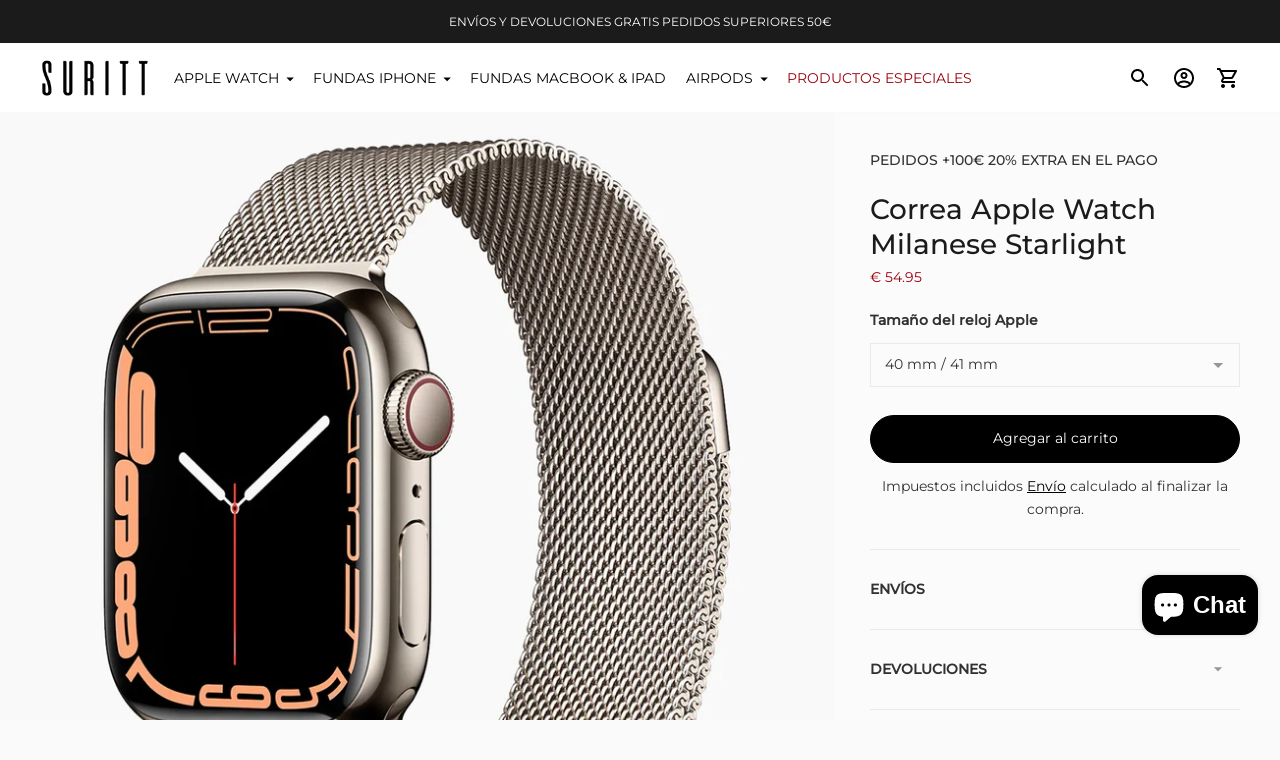

--- FILE ---
content_type: text/javascript; charset=utf-8
request_url: https://www.suritt.com/es/products/apple-watch-band-milanese-starlight.js
body_size: 789
content:
{"id":7543208870142,"title":"Correa Apple Watch Milanese Starlight","handle":"apple-watch-band-milanese-starlight","description":"\u003cp\u003e\u003cb\u003e\u003c\/b\u003eLa \u003cstrong\u003ecorrea Milanese de acero inoxidable\u003c\/strong\u003e para Apple Watch de SURITT cuenta con un cierre totalmente magnético para garantizar un ajuste perfecto alrededor de tu muñeca sin importar el tamaño. La correa Milanese para Apple Watch está fabricada en acero inoxidable de alta calidad garantizando durabilidad y un estilo único.\u003c\/p\u003e\n\u003cp class=\"p1\"\u003e\u003cstrong\u003eTALLA:\u003c\/strong\u003e\u003c\/p\u003e\n\u003cul\u003e\n\u003cli\u003eGracias a su ajustabilidad, \u003cstrong\u003ese adaptan a cualquier tamaño de muñeca\u003c\/strong\u003e.\u003c\/li\u003e\n\u003c\/ul\u003e\n\u003ch6\u003e\u003cstrong style=\"font-family: -apple-system, BlinkMacSystemFont, 'San Francisco', 'Segoe UI', Roboto, 'Helvetica Neue', sans-serif; font-size: 1.4em;\"\u003eCARACTERÍSTICAS\u003c\/strong\u003e\u003cspan style=\"font-family: -apple-system, BlinkMacSystemFont, 'San Francisco', 'Segoe UI', Roboto, 'Helvetica Neue', sans-serif; font-size: 1.4em;\"\u003e\u0026nbsp;\u003c\/span\u003e\u003c\/h6\u003e\n\u003cul\u003e\n\u003cli\u003eCorrea de acero inoxidable de alta calidad para tu Apple Watch.\u003c\/li\u003e\n\u003cli\u003eCierre magnético, se adapta a la mayoría de los tamaños de muñecas.\u003c\/li\u003e\n\u003cli\u003eTres colores diferentes para combinar con tu Series 9, Ultra, 1-2, SE y todas las versiones anteriores de Apple Watch.\u003c\/li\u003e\n\u003c\/ul\u003e","published_at":"2022-01-31T12:15:00+01:00","created_at":"2022-01-31T12:13:55+01:00","vendor":"Suritt","type":"Apple Accesories","tags":["Apple Watch Band"],"price":5495,"price_min":5495,"price_max":5495,"available":true,"price_varies":false,"compare_at_price":null,"compare_at_price_min":0,"compare_at_price_max":0,"compare_at_price_varies":false,"variants":[{"id":42396353626366,"title":"40 mm \/ 41 mm \/ Luz de las estrellas \/ Acero inoxidable","option1":"40 mm \/ 41 mm","option2":"Luz de las estrellas","option3":"Acero inoxidable","sku":"8435526630752","requires_shipping":true,"taxable":true,"featured_image":null,"available":true,"name":"Correa Apple Watch Milanese Starlight - 40 mm \/ 41 mm \/ Luz de las estrellas \/ Acero inoxidable","public_title":"40 mm \/ 41 mm \/ Luz de las estrellas \/ Acero inoxidable","options":["40 mm \/ 41 mm","Luz de las estrellas","Acero inoxidable"],"price":5495,"weight":190,"compare_at_price":null,"inventory_management":"shopify","barcode":null,"requires_selling_plan":false,"selling_plan_allocations":[]},{"id":42396353659134,"title":"44 mm \/ 45 mm \/ 49 mm \/ Luz de las estrellas \/ Acero inoxidable","option1":"44 mm \/ 45 mm \/ 49 mm","option2":"Luz de las estrellas","option3":"Acero inoxidable","sku":"8435526630769","requires_shipping":true,"taxable":true,"featured_image":null,"available":false,"name":"Correa Apple Watch Milanese Starlight - 44 mm \/ 45 mm \/ 49 mm \/ Luz de las estrellas \/ Acero inoxidable","public_title":"44 mm \/ 45 mm \/ 49 mm \/ Luz de las estrellas \/ Acero inoxidable","options":["44 mm \/ 45 mm \/ 49 mm","Luz de las estrellas","Acero inoxidable"],"price":5495,"weight":190,"compare_at_price":null,"inventory_management":"shopify","barcode":null,"requires_selling_plan":false,"selling_plan_allocations":[]}],"images":["\/\/cdn.shopify.com\/s\/files\/1\/1753\/9925\/files\/milanesastarlightnueva.webp?v=1750581552","\/\/cdn.shopify.com\/s\/files\/1\/1753\/9925\/files\/correa-iwatch-milanesa-blanco-estrella_jpg_1000x_75616305-e926-4698-846a-514d837fcc78.jpg?v=1750581552","\/\/cdn.shopify.com\/s\/files\/1\/1753\/9925\/files\/correa-milanesa-blanco-estrella-apple-watch_jpg_1000x_2000x_95be4267-91e4-4d89-8aa5-e7471c95c13b.jpg?v=1750581552"],"featured_image":"\/\/cdn.shopify.com\/s\/files\/1\/1753\/9925\/files\/milanesastarlightnueva.webp?v=1750581552","options":[{"name":"Tamaño del reloj Apple","position":1,"values":["40 mm \/ 41 mm","44 mm \/ 45 mm \/ 49 mm"]},{"name":"Color","position":2,"values":["Luz de las estrellas"]},{"name":"Material","position":3,"values":["Acero inoxidable"]}],"url":"\/es\/products\/apple-watch-band-milanese-starlight","media":[{"alt":null,"id":44989101932882,"position":1,"preview_image":{"aspect_ratio":1.0,"height":1000,"width":1000,"src":"https:\/\/cdn.shopify.com\/s\/files\/1\/1753\/9925\/files\/milanesastarlightnueva.webp?v=1750581552"},"aspect_ratio":1.0,"height":1000,"media_type":"image","src":"https:\/\/cdn.shopify.com\/s\/files\/1\/1753\/9925\/files\/milanesastarlightnueva.webp?v=1750581552","width":1000},{"alt":null,"id":42017764180306,"position":2,"preview_image":{"aspect_ratio":1.0,"height":2000,"width":2000,"src":"https:\/\/cdn.shopify.com\/s\/files\/1\/1753\/9925\/files\/correa-iwatch-milanesa-blanco-estrella_jpg_1000x_75616305-e926-4698-846a-514d837fcc78.jpg?v=1750581552"},"aspect_ratio":1.0,"height":2000,"media_type":"image","src":"https:\/\/cdn.shopify.com\/s\/files\/1\/1753\/9925\/files\/correa-iwatch-milanesa-blanco-estrella_jpg_1000x_75616305-e926-4698-846a-514d837fcc78.jpg?v=1750581552","width":2000},{"alt":null,"id":42017764213074,"position":3,"preview_image":{"aspect_ratio":1.0,"height":2000,"width":2000,"src":"https:\/\/cdn.shopify.com\/s\/files\/1\/1753\/9925\/files\/correa-milanesa-blanco-estrella-apple-watch_jpg_1000x_2000x_95be4267-91e4-4d89-8aa5-e7471c95c13b.jpg?v=1750581552"},"aspect_ratio":1.0,"height":2000,"media_type":"image","src":"https:\/\/cdn.shopify.com\/s\/files\/1\/1753\/9925\/files\/correa-milanesa-blanco-estrella-apple-watch_jpg_1000x_2000x_95be4267-91e4-4d89-8aa5-e7471c95c13b.jpg?v=1750581552","width":2000},{"alt":null,"id":44499129729362,"position":4,"preview_image":{"aspect_ratio":1.0,"height":1696,"width":1696,"src":"https:\/\/cdn.shopify.com\/s\/files\/1\/1753\/9925\/files\/preview_images\/f9f90f33ca274228a61852207109c751.thumbnail.0000000000.jpg?v=1705508086"},"aspect_ratio":1.0,"duration":4340,"media_type":"video","sources":[{"format":"mp4","height":480,"mime_type":"video\/mp4","url":"https:\/\/cdn.shopify.com\/videos\/c\/vp\/f9f90f33ca274228a61852207109c751\/f9f90f33ca274228a61852207109c751.SD-480p-1.5Mbps-23279514.mp4","width":480},{"format":"mp4","height":1080,"mime_type":"video\/mp4","url":"https:\/\/cdn.shopify.com\/videos\/c\/vp\/f9f90f33ca274228a61852207109c751\/f9f90f33ca274228a61852207109c751.HD-1080p-7.2Mbps-23279514.mp4","width":1080},{"format":"mp4","height":720,"mime_type":"video\/mp4","url":"https:\/\/cdn.shopify.com\/videos\/c\/vp\/f9f90f33ca274228a61852207109c751\/f9f90f33ca274228a61852207109c751.HD-720p-4.5Mbps-23279514.mp4","width":720},{"format":"m3u8","height":1080,"mime_type":"application\/x-mpegURL","url":"https:\/\/cdn.shopify.com\/videos\/c\/vp\/f9f90f33ca274228a61852207109c751\/f9f90f33ca274228a61852207109c751.m3u8","width":1080}]}],"requires_selling_plan":false,"selling_plan_groups":[]}

--- FILE ---
content_type: text/javascript; charset=utf-8
request_url: https://www.suritt.com/es/products/apple-watch-band-milanese-starlight.js
body_size: 914
content:
{"id":7543208870142,"title":"Correa Apple Watch Milanese Starlight","handle":"apple-watch-band-milanese-starlight","description":"\u003cp\u003e\u003cb\u003e\u003c\/b\u003eLa \u003cstrong\u003ecorrea Milanese de acero inoxidable\u003c\/strong\u003e para Apple Watch de SURITT cuenta con un cierre totalmente magnético para garantizar un ajuste perfecto alrededor de tu muñeca sin importar el tamaño. La correa Milanese para Apple Watch está fabricada en acero inoxidable de alta calidad garantizando durabilidad y un estilo único.\u003c\/p\u003e\n\u003cp class=\"p1\"\u003e\u003cstrong\u003eTALLA:\u003c\/strong\u003e\u003c\/p\u003e\n\u003cul\u003e\n\u003cli\u003eGracias a su ajustabilidad, \u003cstrong\u003ese adaptan a cualquier tamaño de muñeca\u003c\/strong\u003e.\u003c\/li\u003e\n\u003c\/ul\u003e\n\u003ch6\u003e\u003cstrong style=\"font-family: -apple-system, BlinkMacSystemFont, 'San Francisco', 'Segoe UI', Roboto, 'Helvetica Neue', sans-serif; font-size: 1.4em;\"\u003eCARACTERÍSTICAS\u003c\/strong\u003e\u003cspan style=\"font-family: -apple-system, BlinkMacSystemFont, 'San Francisco', 'Segoe UI', Roboto, 'Helvetica Neue', sans-serif; font-size: 1.4em;\"\u003e\u0026nbsp;\u003c\/span\u003e\u003c\/h6\u003e\n\u003cul\u003e\n\u003cli\u003eCorrea de acero inoxidable de alta calidad para tu Apple Watch.\u003c\/li\u003e\n\u003cli\u003eCierre magnético, se adapta a la mayoría de los tamaños de muñecas.\u003c\/li\u003e\n\u003cli\u003eTres colores diferentes para combinar con tu Series 9, Ultra, 1-2, SE y todas las versiones anteriores de Apple Watch.\u003c\/li\u003e\n\u003c\/ul\u003e","published_at":"2022-01-31T12:15:00+01:00","created_at":"2022-01-31T12:13:55+01:00","vendor":"Suritt","type":"Apple Accesories","tags":["Apple Watch Band"],"price":5495,"price_min":5495,"price_max":5495,"available":true,"price_varies":false,"compare_at_price":null,"compare_at_price_min":0,"compare_at_price_max":0,"compare_at_price_varies":false,"variants":[{"id":42396353626366,"title":"40 mm \/ 41 mm \/ Luz de las estrellas \/ Acero inoxidable","option1":"40 mm \/ 41 mm","option2":"Luz de las estrellas","option3":"Acero inoxidable","sku":"8435526630752","requires_shipping":true,"taxable":true,"featured_image":null,"available":true,"name":"Correa Apple Watch Milanese Starlight - 40 mm \/ 41 mm \/ Luz de las estrellas \/ Acero inoxidable","public_title":"40 mm \/ 41 mm \/ Luz de las estrellas \/ Acero inoxidable","options":["40 mm \/ 41 mm","Luz de las estrellas","Acero inoxidable"],"price":5495,"weight":190,"compare_at_price":null,"inventory_management":"shopify","barcode":null,"requires_selling_plan":false,"selling_plan_allocations":[]},{"id":42396353659134,"title":"44 mm \/ 45 mm \/ 49 mm \/ Luz de las estrellas \/ Acero inoxidable","option1":"44 mm \/ 45 mm \/ 49 mm","option2":"Luz de las estrellas","option3":"Acero inoxidable","sku":"8435526630769","requires_shipping":true,"taxable":true,"featured_image":null,"available":false,"name":"Correa Apple Watch Milanese Starlight - 44 mm \/ 45 mm \/ 49 mm \/ Luz de las estrellas \/ Acero inoxidable","public_title":"44 mm \/ 45 mm \/ 49 mm \/ Luz de las estrellas \/ Acero inoxidable","options":["44 mm \/ 45 mm \/ 49 mm","Luz de las estrellas","Acero inoxidable"],"price":5495,"weight":190,"compare_at_price":null,"inventory_management":"shopify","barcode":null,"requires_selling_plan":false,"selling_plan_allocations":[]}],"images":["\/\/cdn.shopify.com\/s\/files\/1\/1753\/9925\/files\/milanesastarlightnueva.webp?v=1750581552","\/\/cdn.shopify.com\/s\/files\/1\/1753\/9925\/files\/correa-iwatch-milanesa-blanco-estrella_jpg_1000x_75616305-e926-4698-846a-514d837fcc78.jpg?v=1750581552","\/\/cdn.shopify.com\/s\/files\/1\/1753\/9925\/files\/correa-milanesa-blanco-estrella-apple-watch_jpg_1000x_2000x_95be4267-91e4-4d89-8aa5-e7471c95c13b.jpg?v=1750581552"],"featured_image":"\/\/cdn.shopify.com\/s\/files\/1\/1753\/9925\/files\/milanesastarlightnueva.webp?v=1750581552","options":[{"name":"Tamaño del reloj Apple","position":1,"values":["40 mm \/ 41 mm","44 mm \/ 45 mm \/ 49 mm"]},{"name":"Color","position":2,"values":["Luz de las estrellas"]},{"name":"Material","position":3,"values":["Acero inoxidable"]}],"url":"\/es\/products\/apple-watch-band-milanese-starlight","media":[{"alt":null,"id":44989101932882,"position":1,"preview_image":{"aspect_ratio":1.0,"height":1000,"width":1000,"src":"https:\/\/cdn.shopify.com\/s\/files\/1\/1753\/9925\/files\/milanesastarlightnueva.webp?v=1750581552"},"aspect_ratio":1.0,"height":1000,"media_type":"image","src":"https:\/\/cdn.shopify.com\/s\/files\/1\/1753\/9925\/files\/milanesastarlightnueva.webp?v=1750581552","width":1000},{"alt":null,"id":42017764180306,"position":2,"preview_image":{"aspect_ratio":1.0,"height":2000,"width":2000,"src":"https:\/\/cdn.shopify.com\/s\/files\/1\/1753\/9925\/files\/correa-iwatch-milanesa-blanco-estrella_jpg_1000x_75616305-e926-4698-846a-514d837fcc78.jpg?v=1750581552"},"aspect_ratio":1.0,"height":2000,"media_type":"image","src":"https:\/\/cdn.shopify.com\/s\/files\/1\/1753\/9925\/files\/correa-iwatch-milanesa-blanco-estrella_jpg_1000x_75616305-e926-4698-846a-514d837fcc78.jpg?v=1750581552","width":2000},{"alt":null,"id":42017764213074,"position":3,"preview_image":{"aspect_ratio":1.0,"height":2000,"width":2000,"src":"https:\/\/cdn.shopify.com\/s\/files\/1\/1753\/9925\/files\/correa-milanesa-blanco-estrella-apple-watch_jpg_1000x_2000x_95be4267-91e4-4d89-8aa5-e7471c95c13b.jpg?v=1750581552"},"aspect_ratio":1.0,"height":2000,"media_type":"image","src":"https:\/\/cdn.shopify.com\/s\/files\/1\/1753\/9925\/files\/correa-milanesa-blanco-estrella-apple-watch_jpg_1000x_2000x_95be4267-91e4-4d89-8aa5-e7471c95c13b.jpg?v=1750581552","width":2000},{"alt":null,"id":44499129729362,"position":4,"preview_image":{"aspect_ratio":1.0,"height":1696,"width":1696,"src":"https:\/\/cdn.shopify.com\/s\/files\/1\/1753\/9925\/files\/preview_images\/f9f90f33ca274228a61852207109c751.thumbnail.0000000000.jpg?v=1705508086"},"aspect_ratio":1.0,"duration":4340,"media_type":"video","sources":[{"format":"mp4","height":480,"mime_type":"video\/mp4","url":"https:\/\/cdn.shopify.com\/videos\/c\/vp\/f9f90f33ca274228a61852207109c751\/f9f90f33ca274228a61852207109c751.SD-480p-1.5Mbps-23279514.mp4","width":480},{"format":"mp4","height":1080,"mime_type":"video\/mp4","url":"https:\/\/cdn.shopify.com\/videos\/c\/vp\/f9f90f33ca274228a61852207109c751\/f9f90f33ca274228a61852207109c751.HD-1080p-7.2Mbps-23279514.mp4","width":1080},{"format":"mp4","height":720,"mime_type":"video\/mp4","url":"https:\/\/cdn.shopify.com\/videos\/c\/vp\/f9f90f33ca274228a61852207109c751\/f9f90f33ca274228a61852207109c751.HD-720p-4.5Mbps-23279514.mp4","width":720},{"format":"m3u8","height":1080,"mime_type":"application\/x-mpegURL","url":"https:\/\/cdn.shopify.com\/videos\/c\/vp\/f9f90f33ca274228a61852207109c751\/f9f90f33ca274228a61852207109c751.m3u8","width":1080}]}],"requires_selling_plan":false,"selling_plan_groups":[]}